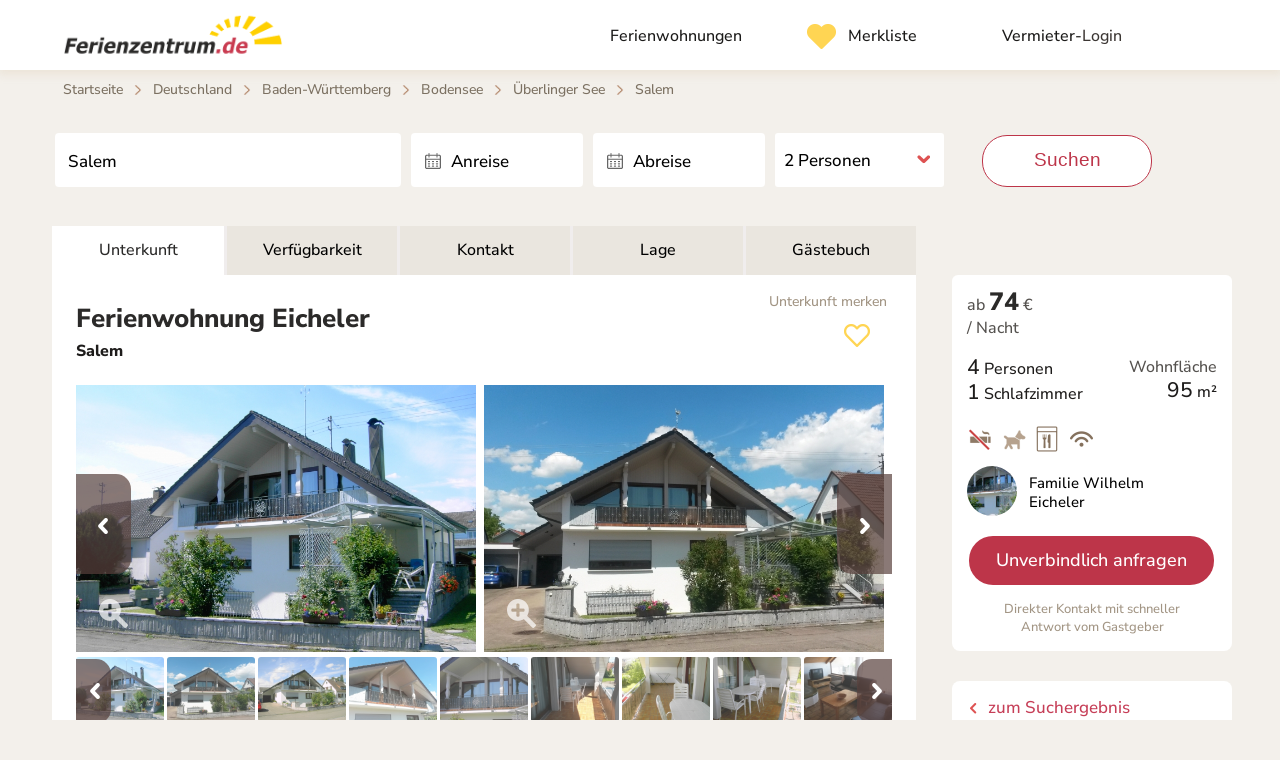

--- FILE ---
content_type: text/html; charset=UTF-8
request_url: https://www.ferienzentrum.de/gastgeber/ferienwohnung-eicheler.html
body_size: 13387
content:
<!DOCTYPE html>
<html lang="de">
<head prefix="og: http://ogp.me/ns# fb: http://ogp.me/ns/fb#">    
<title>Ferienwohnung Eicheler in Salem - Familie Wilhelm Eicheler</title>
<meta name="robots" content="index,follow" />
<meta charset="utf-8" />
<meta name="viewport" content="width=device-width, user-scalable=0" />
<meta name="apple-itunes-app" content="app-id=1033441562, app-argument=https://www.ferienzentrum.de/gastgeber/ferienwohnung-eicheler.html" />
<meta name="apple-mobile-web-app-title" content="Ferienzentrum.de" />
<meta name="apple-mobile-web-app-capable" content="yes" />
<meta name="apple-mobile-web-app-status-bar-style" content="black" />
<meta name="mobile-web-app-capable" content="yes" />
<meta name="description" content="Ferienwohnung Eicheler in Salem &#10004; für bis zu 4 Personen &#10004; persönlicher Kontakt zum Gastgeber ☎ auch per Telefon &#10004; Keine Buchungsgebühr" />
<meta name="copyright" content="Ferienzentrum.de - Berlin" />
<meta property="og:title" content="Ferienzentrum.de" />
<meta property="og:type" content="website" />
<meta property="og:url" content="https://www.ferienzentrum.de/gastgeber/ferienwohnung-eicheler.html" />
<meta property="og:image" content="https://www.ferienzentrum.de/fotos/411531/objekt.jpg" />
<meta property="og:description" content="Ferienwohnung Eicheler in Salem &#10004; für bis zu 4 Personen &#10004; persönlicher Kontakt zum Gastgeber ☎ auch per Telefon &#10004; Keine Buchungsgebühr" />
<link rel="alternate" href="https://www.ferienzentrum.de/gastgeber/ferienwohnung-eicheler.html" hreflang="de-DE">
<link rel="alternate" href="https://www.ferienzentrum.at/gastgeber/ferienwohnung-eicheler.html" hreflang="de-AT">
<link rel="alternate" href="https://www.ferienzentrum.ch/gastgeber/ferienwohnung-eicheler.html" hreflang="de-CH">
<link rel="canonical" href="https://www.ferienzentrum.de/gastgeber/ferienwohnung-eicheler.html" />
<link rel="stylesheet" type="text/css" href="/css/standard.css?version=34" />
<link rel="manifest" href="/manifest.json" />
<meta name="application-name" content="Ferienzentrum" />
<link rel="apple-touch-icon" href="/apple-touch-icon.png" />
<link rel="apple-touch-icon-precomposed" href="/apple-touch-icon-precomposed.png" />
<body itemscope itemtype="http://schema.org/WebPage">

<!-- Copyright (c) Ferienzentrum.de -->

<!-- Header -->
<header>
<div itemscope itemtype="http://schema.org/Organization"><meta itemprop="logo" content="https://www.ferienzentrum.de/images/ferienzentrum-logo.png" /><meta itemprop="name" content="Ferienzentrum.de - Berlin" /></div><div class="navbar"><div class="div_center"><div class="img_fz_app"></div><div class="logo"><a title="Ferienwohnungen & Ferienhäuser im Ferienzentrum.de" href="/"><div id="logo_image"></div></a></div><ul class="nav"><li><a href="/" title="Ferienwohnungen & Ferienhäuser: Startseite"><span class="t">Ferienwohnungen</span></a></li><li><div class="m_merkliste"><span id="sum_favoriten" class="sum"></span></div><a data-location="/meine-auswahl/"><span class="t">Merkliste</span></a></li><li><a data-location="/login/"><span class="t">Vermieter-</span>Login</a></li></ul></div></div><div class="img_pan mw1300 head_nt"></div>
</header>
<!-- End: Header -->

<div class="div_center"><div class="breadcrumb"><div><ol id="breadcrumb"><li><a class="s" title="Ferienhäuser & Ferienwohnungen im Ferienzentrum.de" href="/">Startseite</a><span class="cr">&gt;</span></li><li><a href="/ferienwohnung-ferienhaus/deutschland" class="s" title=" Deutschland Ferienwohnungen & Ferienhäuser">Deutschland</a><span class="cr">&gt;</span></li><li><a href="/ferienwohnung-ferienhaus/baden-wuerttemberg" class="s" title=" Baden-Württemberg Ferienwohnungen & Ferienhäuser">Baden-Württemberg</a><span class="cr">&gt;</span></li><li><a href="/ferienwohnung-ferienhaus/bodensee" class="s" title=" Bodensee Ferienwohnungen & Ferienhäuser">Bodensee</a><span class="cr">&gt;</span></li><li><a href="/ferienwohnung-ferienhaus/ueberlinger-see" class="s" title=" Überlinger See Ferienwohnungen & Ferienhäuser">Überlinger See</a><span class="cr">&gt;</span></li><li><a data-location="/ferienwohnung-ferienhaus/salem" class="s" title=" Salem Ferienwohnungen & Ferienhäuser">Salem</a></li></ol></div></div><div id="cols_obj"><div class="suchbox_obj"><form id="anreise" method="post" action="/ferienwohnung-ferienhaus/salem" name="anreise"><input type="hidden" name="p_aktion" value="SUBMIT" /><input type="hidden" name="p_regional" value="salem" /><input id="ac_ses_id" type="hidden" name="ses_id" value="" />
<div id="qbox" style="float: left">
<input id="ac" placeholder="Wo soll's hingehen?" type="text" name="q" value="Salem" onblur="if (document.freimeldung.q.value == '') document.freimeldung.q.value='Salem'" onclick="if (document.freimeldung.q.value == 'Salem') document.freimeldung.q.value='';" size="12" />
</div>

<div class="in_duo"><div class="in von_datepick"><input type="text" value="" id="von-datepicker"><input id="von-datepicker-button" name="p_anreise" value="" type="text" placeholder="Anreise" size="13" readonly="readonly" autocomplete="off" /></div><div class="in bis_datepick"><input type="text" value="" id="bis-datepicker"><input id="bis-datepicker-button" name="p_abreise" value="" type="text" placeholder="Abreise" size="13" readonly="readonly" autocomplete="off" /></div></div><div class="in an_pers ic_an_dropdown"><select name="p_personen"><option value="1">1 Person</option><option value="2" selected="selected">2 Personen</option><option value="3">3 Personen</option><option value="4">4 Personen</option><option value="5">5 Personen</option><option value="6">6 Personen</option><option value="7">7 Personen</option><option value="8">8 Personen</option><option value="9">9 Personen</option><option value="10">10 Personen</option><option value="11">11 Personen</option><option value="12">12+</option></select></div><div class="an_suche"><button type="submit" class="button">Suchen</button></div></form></div><div id="col_obj_main"><!-- Main -->
<nav><div id="nav_tabs"><ul><li class="tab_active"><a href="#">Unterkunft</a></li><li><a href="#mietpreis">Verfügbarkeit</a></li><li><a href="#kontakt">Kontakt</a></li><li><a href="#lage">Lage</a></li><li><a href="#buch">Gästebuch</a></li></ul></div></nav><div class="topic topic_obj" style="border-radius: 0 0 4px 4px; border-top: none; margin-top: 20px; margin-bottom: 40px; padding-top: 10px; min-height: 250px"><div style="float: left; height: 100px"><h1>Ferienwohnung Eicheler</h1><strong>Salem</strong></div><div style="text-align: right; float: right; height: 70px; padding: 5px; color: #A29584"><div id="fav_info">Unterkunft merken</div><img title="diese Unterkunft vormerken" src="/images/favorit_p.png" align="center" id="nr_411531" /></div><div class="fotos"><div id="owl-fotos" class="owl-carousel setup-fotos"><div class="item"><a class="f_cur" href="/fotos/411531/z3.jpg"><img data-nr="1" class="lazyOwl" data-src="/fotos/411531/3.jpg" alt="Foto 1" /></a><div class="ic_zoom" style="pointer-events: none; z-index: 100; position: relative; top: -48px; left: 25px; width: 30px; height: 30px; margin-bottom: -50px"></div></div><div class="item"><a class="f_cur" href="/fotos/411531/z1.jpg"><img data-nr="2" class="lazyOwl vtip" data-src="/fotos/411531/1.jpg" title="Großzügige ruhige Dachwohnung in einer Sackgasse " alt="Foto 2" /></a><div class="ic_zoom" style="pointer-events: none; z-index: 100; position: relative; top: -48px; left: 25px; width: 30px; height: 30px; margin-bottom: -50px"></div></div><div class="item"><a class="f_cur" href="/fotos/411531/z8.jpg"><img data-nr="3" class="lazyOwl" data-src="/fotos/411531/8.jpg" alt="Foto 3" /></a><div class="ic_zoom" style="pointer-events: none; z-index: 100; position: relative; top: -48px; left: 25px; width: 30px; height: 30px; margin-bottom: -50px"></div></div><div class="item"><a class="f_cur" href="/fotos/411531/z2.jpg"><img data-nr="4" class="lazyOwl" data-src="/fotos/411531/2.jpg" alt="Foto 4" /></a><div class="ic_zoom" style="pointer-events: none; z-index: 100; position: relative; top: -48px; left: 25px; width: 30px; height: 30px; margin-bottom: -50px"></div></div><div class="item"><a class="f_cur" href="/fotos/411531/z7.jpg"><img data-nr="5" class="lazyOwl" data-src="/fotos/411531/7.jpg" alt="Foto 5" /></a><div class="ic_zoom" style="pointer-events: none; z-index: 100; position: relative; top: -48px; left: 25px; width: 30px; height: 30px; margin-bottom: -50px"></div></div><div class="item"><a class="f_cur" href="/fotos/411531/z4.jpg"><img data-nr="6" class="lazyOwl" data-src="/fotos/411531/4.jpg" alt="Foto 6" /></a><div class="ic_zoom" style="pointer-events: none; z-index: 100; position: relative; top: -48px; left: 25px; width: 30px; height: 30px; margin-bottom: -50px"></div></div><div class="item"><a class="f_cur" href="/fotos/411531/z5.jpg"><img data-nr="7" class="lazyOwl" data-src="/fotos/411531/5.jpg" alt="Foto 7" /></a><div class="ic_zoom" style="pointer-events: none; z-index: 100; position: relative; top: -48px; left: 25px; width: 30px; height: 30px; margin-bottom: -50px"></div></div><div class="item"><a class="f_cur" href="/fotos/411531/z6.jpg"><img data-nr="8" class="lazyOwl" data-src="/fotos/411531/6.jpg" alt="Foto 8" /></a><div class="ic_zoom" style="pointer-events: none; z-index: 100; position: relative; top: -48px; left: 25px; width: 30px; height: 30px; margin-bottom: -50px"></div></div><div class="item"><a class="f_cur" href="/fotos/411531/2332/z6.jpg"><img data-nr="9" class="lazyOwl" data-src="/fotos/411531/2332/6.jpg" alt="Foto 9" /></a><div class="ic_zoom" style="pointer-events: none; z-index: 100; position: relative; top: -48px; left: 25px; width: 30px; height: 30px; margin-bottom: -50px"></div></div><div class="item"><a class="f_cur" href="/fotos/411531/2332/z4.jpg"><img data-nr="10" class="lazyOwl" data-src="/fotos/411531/2332/4.jpg" alt="Foto 10" /></a><div class="ic_zoom" style="pointer-events: none; z-index: 100; position: relative; top: -48px; left: 25px; width: 30px; height: 30px; margin-bottom: -50px"></div></div><div class="item"><a class="f_cur" href="/fotos/411531/2332/z2.jpg"><img data-nr="11" class="lazyOwl" data-src="/fotos/411531/2332/2.jpg" alt="Foto 11" /></a><div class="ic_zoom" style="pointer-events: none; z-index: 100; position: relative; top: -48px; left: 25px; width: 30px; height: 30px; margin-bottom: -50px"></div></div><div class="item"><a class="f_cur" href="/fotos/411531/2332/z1.jpg"><img data-nr="12" class="lazyOwl" data-src="/fotos/411531/2332/1.jpg" alt="Foto 12" /></a><div class="ic_zoom" style="pointer-events: none; z-index: 100; position: relative; top: -48px; left: 25px; width: 30px; height: 30px; margin-bottom: -50px"></div></div><div class="item"><a class="f_cur" href="/fotos/411531/2332/z3.jpg"><img data-nr="13" class="lazyOwl" data-src="/fotos/411531/2332/3.jpg" alt="Foto 13" /></a><div class="ic_zoom" style="pointer-events: none; z-index: 100; position: relative; top: -48px; left: 25px; width: 30px; height: 30px; margin-bottom: -50px"></div></div><div class="item"><a class="f_cur" href="/fotos/411531/2332/z5.jpg"><img data-nr="14" class="lazyOwl" data-src="/fotos/411531/2332/5.jpg" alt="Foto 14" /></a><div class="ic_zoom" style="pointer-events: none; z-index: 100; position: relative; top: -48px; left: 25px; width: 30px; height: 30px; margin-bottom: -50px"></div></div><div class="item"><a class="f_cur" href="/fotos/411531/2332/z8.jpg"><img data-nr="15" class="lazyOwl" data-src="/fotos/411531/2332/8.jpg" alt="Foto 15" /></a><div class="ic_zoom" style="pointer-events: none; z-index: 100; position: relative; top: -48px; left: 25px; width: 30px; height: 30px; margin-bottom: -50px"></div></div><div class="item"><a class="f_cur" href="/fotos/411531/2332/z9.jpg"><img data-nr="16" class="lazyOwl" data-src="/fotos/411531/2332/9.jpg" alt="Foto 16" /></a><div class="ic_zoom" style="pointer-events: none; z-index: 100; position: relative; top: -48px; left: 25px; width: 30px; height: 30px; margin-bottom: -50px"></div></div><div class="item"><a class="f_cur" href="/fotos/411531/2332/z10.jpg"><img data-nr="17" class="lazyOwl" data-src="/fotos/411531/2332/10.jpg" alt="Foto 17" /></a><div class="ic_zoom" style="pointer-events: none; z-index: 100; position: relative; top: -48px; left: 25px; width: 30px; height: 30px; margin-bottom: -50px"></div></div><div class="item"><a class="f_cur" href="/fotos/411531/2332/z11.jpg"><img data-nr="18" class="lazyOwl" data-src="/fotos/411531/2332/11.jpg" alt="Foto 18" /></a><div class="ic_zoom" style="pointer-events: none; z-index: 100; position: relative; top: -48px; left: 25px; width: 30px; height: 30px; margin-bottom: -50px"></div></div><div class="item"><a class="f_cur" href="/fotos/411531/2332/z12.jpg"><img data-nr="19" class="lazyOwl" data-src="/fotos/411531/2332/12.jpg" alt="Foto 19" /></a><div class="ic_zoom" style="pointer-events: none; z-index: 100; position: relative; top: -48px; left: 25px; width: 30px; height: 30px; margin-bottom: -50px"></div></div><div class="item"><a class="f_cur" href="/fotos/411531/z9.jpg"><img data-nr="20" class="lazyOwl vtip" data-src="/fotos/411531/9.jpg" title="Sehr großer eigener Spielplatz direkt beim Haus
(Ideal für Familien mit Kinder)
" alt="Foto 20" /></a><div class="ic_zoom" style="pointer-events: none; z-index: 100; position: relative; top: -48px; left: 25px; width: 30px; height: 30px; margin-bottom: -50px"></div></div><div class="item"><a class="f_cur" href="/fotos/411531/z10.jpg"><img data-nr="21" class="lazyOwl" data-src="/fotos/411531/10.jpg" alt="Foto 21" /></a><div class="ic_zoom" style="pointer-events: none; z-index: 100; position: relative; top: -48px; left: 25px; width: 30px; height: 30px; margin-bottom: -50px"></div></div><div class="item"><a class="f_cur" href="/fotos/411531/z11.jpg"><img data-nr="22" class="lazyOwl" data-src="/fotos/411531/11.jpg" alt="Foto 22" /></a><div class="ic_zoom" style="pointer-events: none; z-index: 100; position: relative; top: -48px; left: 25px; width: 30px; height: 30px; margin-bottom: -50px"></div></div><div class="item"><a class="f_cur" href="/fotos/411531/z12.jpg"><img data-nr="23" class="lazyOwl" data-src="/fotos/411531/12.jpg" alt="Foto 23" /></a><div class="ic_zoom" style="pointer-events: none; z-index: 100; position: relative; top: -48px; left: 25px; width: 30px; height: 30px; margin-bottom: -50px"></div></div></div><div id="owl-fotos-mappe" class="owl-carousel setup-fotomappe"><div class="item owl-link" data-to-foto="0"><a href="/fotos/411531/z3.jpg"><img class="lazyOwl" src="/images/thumb.jpg" data-src="/fotos/411531/s3.jpg" alt="Vorschau 1" /></a></div><div class="item owl-link" data-to-foto="1"><a href="/fotos/411531/z1.jpg"><img class="lazyOwl vtip owl-link" title="Großzügige ruhige Dachwohnung in einer Sackgasse " src="/images/thumb.jpg" data-src="/fotos/411531/s1.jpg" alt="Vorschau 2" /></a></div><div class="item owl-link" data-to-foto="2"><a href="/fotos/411531/z8.jpg"><img class="lazyOwl" src="/images/thumb.jpg" data-src="/fotos/411531/s8.jpg" alt="Vorschau 3" /></a></div><div class="item owl-link" data-to-foto="3"><a href="/fotos/411531/z2.jpg"><img class="lazyOwl" src="/images/thumb.jpg" data-src="/fotos/411531/s2.jpg" alt="Vorschau 4" /></a></div><div class="item owl-link" data-to-foto="4"><a href="/fotos/411531/z7.jpg"><img class="lazyOwl" src="/images/thumb.jpg" data-src="/fotos/411531/s7.jpg" alt="Vorschau 5" /></a></div><div class="item owl-link" data-to-foto="5"><a href="/fotos/411531/z4.jpg"><img class="lazyOwl" src="/images/thumb.jpg" data-src="/fotos/411531/s4.jpg" alt="Vorschau 6" /></a></div><div class="item owl-link" data-to-foto="6"><a href="/fotos/411531/z5.jpg"><img class="lazyOwl" src="/images/thumb.jpg" data-src="/fotos/411531/s5.jpg" alt="Vorschau 7" /></a></div><div class="item owl-link" data-to-foto="7"><a href="/fotos/411531/z6.jpg"><img class="lazyOwl" src="/images/thumb.jpg" data-src="/fotos/411531/s6.jpg" alt="Vorschau 8" /></a></div><div class="item owl-link" data-to-foto="8"><a href="/fotos/411531/2332/z6.jpg"><img class="lazyOwl" src="/images/thumb.jpg" data-src="/fotos/411531/2332/s6.jpg" alt="Vorschau 9" /></a></div><div class="item owl-link" data-to-foto="9"><a href="/fotos/411531/2332/z4.jpg"><img class="lazyOwl" src="/images/thumb.jpg" data-src="/fotos/411531/2332/s4.jpg" alt="Vorschau 10" /></a></div><div class="item owl-link" data-to-foto="10"><a href="/fotos/411531/2332/z2.jpg"><img class="lazyOwl" src="/images/thumb.jpg" data-src="/fotos/411531/2332/s2.jpg" alt="Vorschau 11" /></a></div><div class="item owl-link" data-to-foto="11"><a href="/fotos/411531/2332/z1.jpg"><img class="lazyOwl" src="/images/thumb.jpg" data-src="/fotos/411531/2332/s1.jpg" alt="Vorschau 12" /></a></div><div class="item owl-link" data-to-foto="12"><a href="/fotos/411531/2332/z3.jpg"><img class="lazyOwl" src="/images/thumb.jpg" data-src="/fotos/411531/2332/s3.jpg" alt="Vorschau 13" /></a></div><div class="item owl-link" data-to-foto="13"><a href="/fotos/411531/2332/z5.jpg"><img class="lazyOwl" src="/images/thumb.jpg" data-src="/fotos/411531/2332/s5.jpg" alt="Vorschau 14" /></a></div><div class="item owl-link" data-to-foto="14"><a href="/fotos/411531/2332/z8.jpg"><img class="lazyOwl" src="/images/thumb.jpg" data-src="/fotos/411531/2332/s8.jpg" alt="Vorschau 15" /></a></div><div class="item owl-link" data-to-foto="15"><a href="/fotos/411531/2332/z9.jpg"><img class="lazyOwl" src="/images/thumb.jpg" data-src="/fotos/411531/2332/s9.jpg" alt="Vorschau 16" /></a></div><div class="item owl-link" data-to-foto="16"><a href="/fotos/411531/2332/z10.jpg"><img class="lazyOwl" src="/images/thumb.jpg" data-src="/fotos/411531/2332/s10.jpg" alt="Vorschau 17" /></a></div><div class="item owl-link" data-to-foto="17"><a href="/fotos/411531/2332/z11.jpg"><img class="lazyOwl" src="/images/thumb.jpg" data-src="/fotos/411531/2332/s11.jpg" alt="Vorschau 18" /></a></div><div class="item owl-link" data-to-foto="18"><a href="/fotos/411531/2332/z12.jpg"><img class="lazyOwl" src="/images/thumb.jpg" data-src="/fotos/411531/2332/s12.jpg" alt="Vorschau 19" /></a></div><div class="item owl-link" data-to-foto="19"><a href="/fotos/411531/z9.jpg"><img class="lazyOwl vtip owl-link" title="Sehr großer eigener Spielplatz direkt beim Haus
(Ideal für Familien mit Kinder)
" src="/images/thumb.jpg" data-src="/fotos/411531/s9.jpg" alt="Vorschau 20" /></a></div><div class="item owl-link" data-to-foto="20"><a href="/fotos/411531/z10.jpg"><img class="lazyOwl" src="/images/thumb.jpg" data-src="/fotos/411531/s10.jpg" alt="Vorschau 21" /></a></div><div class="item owl-link" data-to-foto="21"><a href="/fotos/411531/z11.jpg"><img class="lazyOwl" src="/images/thumb.jpg" data-src="/fotos/411531/s11.jpg" alt="Vorschau 22" /></a></div><div class="item owl-link" data-to-foto="22"><a href="/fotos/411531/z12.jpg"><img class="lazyOwl" src="/images/thumb.jpg" data-src="/fotos/411531/s12.jpg" alt="Vorschau 23" /></a></div></div></div><section id="beschreibung" data-action="beschreibung">Unsere 95 qm große Ferienwohnung liegt im mitten im Herz der Gemeinde Salem. Die Wohnung ist sehr großzügig ausgelegt. Sehr großes Wohnzimmer mit über 35 qm und 15 qm großem überdachten Südbalkon. Einbauküche mit Spülmaschine. Sehr großes Bad mit 2 Waschbecken, Dusche, Badewanne und WC. Ideal für junge Familien mit 2 Kinder. (Sehr großer Spielplatz direkt am Haus) 10 Gehminuten zum kostenlosen Freibadgelände Schlosssee Salem entfernt. 6 km vom Bodensee entfernt. Ideal auch für Radfahrer. Bettwäsche und Handtücher im Preis inbegriffen. Stellplatz für Auto vorhanden. Vermietungen ab 7 Übernachtungen. An- und Abreisetag nur Samstags.</section></div><div class="topic topic_obj"><h2>1</h2><ul class="we_schnellinfo"><li class="we_name">max. <span>4</span> Personen</li><li class="qm"><span>95</span> m&sup2;</li><li class="sym"><span class="we_nichtraucher vtip" title="Rauchen nicht erlaubt"></span><span class="we_haustiere_anfrage vtip" title="Haustiere &amp; Hunde auf Anfrage"></span><span class="we_geschirrspueler vtip" title="Geschirrspüler vorhanden"></span><span class="we_wlan vtip" title="WLAN kostenlos"></span></li><li class="preis"><div>ab <i>74</i> &euro;<br /> / Nacht</div></li></ul><br /><br /><ul id="accordion"><li><h5><span class="we_bett"></span>Ferienwohnung für 4 Personen</h5><div>Großzügige Ferienwohnung mit über 35 qm gossem Wohnzimmer und  15 qm großem überdachtem Südbalkon. Modern ausgestatte Wohnung. Kinderfreundliche Ruhige Lage.<ul class="symbole"><li>Nichtraucher</li><li>Kinderfreundlich</li><li>Haustiere auf Anfrage</li><li>Balkon</li><li>Pkw-Stellplatz</li></ul></div></li><li><h5><span class="we_sz"></span>1 Schlafzimmer</h5><div class="no">Großes Schlafzimmer mit Doppelbett und Etagenbett, Kleinkinderbett (70 x 140) ist ebenfalls vorhanden.<br /><br /></div></li><li><h5><span class="we_wlan"></span>WLAN kostenlos, TV, Radio</h5><div class="no">Kostenloser W-Lan und Lan Anschluß, Kabelfernsehen mit allen Programmen 70 cm Fernseher, Radio, eigener Spielplatz direkt am Haus.<ul class="symbole"><li>Internet</li><li>WLAN kostenlos</li><li>TV</li><li>Radio</li></ul></div></li><li><h5><span class="we_kueche"></span>Küche mit Geschirrspüler</h5><div class="no">Die Küche ist neu renoviert und komplett eingerichtet mit  Herd mit Backofen, Geschirrspülmaschine, Kaffeemaschine, Geschirr, Töpfen, Besteck. Alle Einrichtungen sind neuwertig.<ul class="symbole"><li>Geschirrspüler</li><li>Kaffeemaschine</li><li>Wasserkocher</li></ul></div></li><li><h5><span class="we_badewanne"></span>Bad mit Badewanne &amp; Dusche</h5><div class="no">Großes Bad mit Dusche, Badewanne, WC und zwei Waschbecken. Zusätzliches separates WC mit Waschbecken.<ul class="symbole"><li>mit Badewanne</li><li>mit Dusche</li></ul></div></li></ul></div><section data-action="preise"><div id="mietpreis"><h2>Preis</h2><br /><div id="sr" class="acc" style="min-height: 130px">
<div id="bt-app">
<div class="bt-box-auswahl">
<input type="hidden" name="p_caller" value="FZ" />
<input type="hidden" name="p_home_id" value="" />
<input type="hidden" name="p_obj_id" value="411531" />
<input type="hidden" name="p_typ_id" value="2332" />
<input type="hidden" name="p_sum_mieteinheiten" value="1" />
<div class="bt-box-suche"><div class="bt-box-suche-center"><div class="bt-feld-picker bt-anreise"><div class="bt-feld-label">Reisezeit</div><div class="bt-date-picker"><input id="bt-anreise-button" class="bt-icon-kalender" name="p_anreise" value="" type="text" placeholder="Anreise" size="13" readonly="readonly" autocomplete="off" /></div><input type="text" value="" id="bt-anreise-value" style="display: none" /><input type="hidden" name="p_anreise_init" value="" /></div><div class="bt-feld-picker bt-abreise"><div class="bt-feld-label">&nbsp;</div><div class="bt-date-picker"><input id="bt-abreise-button" class="bt-icon-kalender" name="p_abreise" value="" type="text" placeholder="Abreise" size="13" readonly="readonly" autocomplete="off" /></div><input type="text" value="" id="bt-abreise-value" style="display: none" /><input type="hidden" name="p_abreise_init" value="" /></div><div class="bt-feld"><div class="bt-feld-label">Erwachsene</div><div class="bt-dropdown"><select id="erwachsene" name="p_erwachsene"><option value="1">1</option><option value="2" selected>2</option><option value="3">3</option><option value="4">4</option></select></div></div><div class="bt-feld"><div class="bt-feld-label">Kinder</div><div class="bt-dropdown"><select id="kinder" name="p_kinder"><option value="0" selected>0</option><option value="1">1</option><option value="2">2</option><option value="3">3</option></select></div></div><div class="bt-feld-button"><button class="button bt-button-suche">prüfen</button></div></div></div><div class="bt-suche-error"></div><ul class="bt-accordion"><li><span class="bt-button-kalender-acc"><svg style="margin-right: 20px; margin-bottom: -4px" width="24px" height="24px" viewBox="0 0 24 24" fill="none" xmlns="http://www.w3.org/2000/svg"><g stroke-width="0"/><g stroke-linecap="round" stroke-linejoin="round"/><g><path d="M22 14V12C22 8.22876 22 6.34315 20.8284 5.17157C19.6569 4 17.7712 4 14 4H10C6.22876 4 4.34315 4 3.17157 5.17157C2 6.34315 2 8.22876 2 12V14C2 17.7712 2 19.6569 3.17157 20.8284C4.34315 22 6.22876 22 10 22H14" stroke="#000000" stroke-width="1.5" stroke-linecap="round"/><path d="M7 4V2.5" stroke="#000000" stroke-width="1.5" stroke-linecap="round"/><path d="M17 4V2.5" stroke="#000000" stroke-width="1.5" stroke-linecap="round"/><circle cx="18" cy="18" r="3" stroke="#000000" stroke-width="1.5"/><path d="M20.5 20.5L22 22" stroke="#000000" stroke-width="1.5" stroke-linecap="round"/><path d="M2.5 9H21.5" stroke="#000000" stroke-width="1.5" stroke-linecap="round"/></g></svg>Kalender</span><div class="bt-acc-kalender"><div class="bt-kalender-center"><!-- Kalender via Ajax -->
<div class="bt-html-kalender">
<div class="single-kalender-nav"><div style="float: left; margin: 15px 10px 0 20px; width: 155px"><div style="float: left; width: 10px; border: 1px solid #6aa720; background: #e4f4d9; padding: 6px 2px; border-radius: 3px"></div><div style="float: left; padding: 0 8px; font-size: 14px; line-height: 16px; border-radius: 3px">Frei</div><div class="bt-bbb" style="margin-left: 25px; float: left; width: 10px; border: 1px solid #d8675b; padding: 6px 2px; border-radius: 3px"></div><div style="float: left; padding: 0 8px; font-size: 14px; line-height: 16px; border-radius: 3px">Belegt</div></div><div class="bt-btn mon-link" data-typ-id="2332" data-datum="2026-02-01"> > </div><div class="bt-btn mon-link" data-typ-id="2332" data-datum="2026-01-01"> < </div> <div class="bt-btn mon-link mon-jahr" id="move-clk" data-typ-id="2332" data-datum="2026-01" style="margin-right: 25px">Jahresansicht</div> </div><div class="single-kalender-scroll"><div class="single-kalender"><div class="single-kal-mon"><table border='0' cellpadding='0' cellspacing='0'><tr class="single-tr-mon"><td colspan='7' align='center' class='tab_head'>Januar 2026</td></tr><tr class="single-tr-wt"><td class='tab_switch' align='center'>Mo</td><td class='tab_switch' align='center'>Di</td><td class='tab_switch' align='center'>Mi</td><td class='tab_switch' align='center'>Do</td><td class='tab_switch' align='center'>Fr</td><td class='tab_mid' align='center'>Sa</td><td class='tab_mid' align='center'>So</td></tr><tr><td colspan='3'></td><td data-wtag="4" data-anreisetage="Mo,Di,Mi,Do,Fr,Sa,So" data-datum="2332-2026-01-01" class="bt-bxx"><span>1</span></td><td data-wtag="5" data-anreisetage="Mo,Di,Mi,Do,Fr,Sa,So" data-datum="2332-2026-01-02" class="bt-bxx"><span>2</span></td><td data-wtag="6" data-anreisetage="Mo,Di,Mi,Do,Fr,Sa,So" data-datum="2332-2026-01-03" class="bt-bxx bt-we"><span>3</span></td><td data-wtag="0" data-anreisetage="Mo,Di,Mi,Do,Fr,Sa,So" data-datum="2332-2026-01-04" class="bt-bxx bt-we"><span>4</span></td></tr><tr><td data-wtag="1" data-anreisetage="Mo,Di,Mi,Do,Fr,Sa,So" data-datum="2332-2026-01-05" class="bt-bxx"><span>5</span></td><td data-wtag="2" data-anreisetage="Mo,Di,Mi,Do,Fr,Sa,So" data-datum="2332-2026-01-06" class="bt-bxx"><span>6</span></td><td data-wtag="3" data-anreisetage="Mo,Di,Mi,Do,Fr,Sa,So" data-datum="2332-2026-01-07" class="bt-bxx"><span>7</span></td><td data-wtag="4" data-anreisetage="Mo,Di,Mi,Do,Fr,Sa,So" data-datum="2332-2026-01-08" class="bt-bxx"><span>8</span></td><td data-wtag="5" data-anreisetage="Mo,Di,Mi,Do,Fr,Sa,So" data-datum="2332-2026-01-09" class="bt-bxx"><span>9</span></td><td data-wtag="6" data-anreisetage="Mo,Di,Mi,Do,Fr,Sa,So" data-datum="2332-2026-01-10" class="bt-bxx bt-we"><span>10</span></td><td data-wtag="0" data-anreisetage="Mo,Di,Mi,Do,Fr,Sa,So" data-datum="2332-2026-01-11" class="bt-bxx bt-we"><span>11</span></td></tr><tr><td data-wtag="1" data-anreisetage="Mo,Di,Mi,Do,Fr,Sa,So" data-datum="2332-2026-01-12" class="bt-bxx"><span>12</span></td><td data-wtag="2" data-anreisetage="Mo,Di,Mi,Do,Fr,Sa,So" data-datum="2332-2026-01-13" class="bt-bxx"><span>13</span></td><td data-wtag="3" data-anreisetage="Mo,Di,Mi,Do,Fr,Sa,So" data-datum="2332-2026-01-14" class="bt-bxx"><span>14</span></td><td data-wtag="4" data-anreisetage="Mo,Di,Mi,Do,Fr,Sa,So" data-datum="2332-2026-01-15" class="bt-bxx"><span>15</span></td><td data-wtag="5" data-anreisetage="Mo,Di,Mi,Do,Fr,Sa,So" data-datum="2332-2026-01-16" class="bt-bxx"><span>16</span></td><td data-wtag="6" data-anreisetage="Mo,Di,Mi,Do,Fr,Sa,So" data-datum="2332-2026-01-17" class="bt-b sr_clk bt-we"><span>17</span></td><td data-wtag="0" data-anreisetage="Mo,Di,Mi,Do,Fr,Sa,So" data-datum="2332-2026-01-18" class="bt-b sr_clk bt-we"><span>18</span></td></tr><tr><td data-wtag="1" data-anreisetage="Mo,Di,Mi,Do,Fr,Sa,So" data-datum="2332-2026-01-19" class="bt-b sr_clk"><span>19</span></td><td data-wtag="2" data-anreisetage="Mo,Di,Mi,Do,Fr,Sa,So" data-datum="2332-2026-01-20" class="bt-b sr_clk"><span>20</span></td><td data-wtag="3" data-anreisetage="Mo,Di,Mi,Do,Fr,Sa,So" data-datum="2332-2026-01-21" class="bt-b sr_clk"><span>21</span></td><td data-wtag="4" data-anreisetage="Mo,Di,Mi,Do,Fr,Sa,So" data-datum="2332-2026-01-22" class="bt-b sr_clk"><span>22</span></td><td data-wtag="5" data-anreisetage="Mo,Di,Mi,Do,Fr,Sa,So" data-datum="2332-2026-01-23" class="bt-b sr_clk"><span>23</span></td><td data-wtag="6" data-anreisetage="Mo,Di,Mi,Do,Fr,Sa,So" data-datum="2332-2026-01-24" class="bt-b sr_clk bt-we"><span>24</span></td><td data-wtag="0" data-anreisetage="Mo,Di,Mi,Do,Fr,Sa,So" data-datum="2332-2026-01-25" class="bt-b sr_clk bt-we"><span>25</span></td></tr><tr><td data-wtag="1" data-anreisetage="Mo,Di,Mi,Do,Fr,Sa,So" data-datum="2332-2026-01-26" class="bt-b sr_clk"><span>26</span></td><td data-wtag="2" data-anreisetage="Mo,Di,Mi,Do,Fr,Sa,So" data-datum="2332-2026-01-27" class="bt-b sr_clk"><span>27</span></td><td data-wtag="3" data-anreisetage="Mo,Di,Mi,Do,Fr,Sa,So" data-datum="2332-2026-01-28" class="bt-b sr_clk"><span>28</span></td><td data-wtag="4" data-anreisetage="Mo,Di,Mi,Do,Fr,Sa,So" data-datum="2332-2026-01-29" class="bt-b sr_clk"><span>29</span></td><td data-wtag="5" data-anreisetage="Mo,Di,Mi,Do,Fr,Sa,So" data-datum="2332-2026-01-30" class="bt-b sr_clk"><span>30</span></td><td data-wtag="6" data-anreisetage="Mo,Di,Mi,Do,Fr,Sa,So" data-datum="2332-2026-01-31" class="bt-b sr_clk bt-we"><span>31</span></td></tr></table></div><div class="single-kal-mon"><table border='0' cellpadding='0' cellspacing='0'><tr class="single-tr-mon"><td colspan='7' align='center' class='tab_head'>Februar 2026</td></tr><tr class="single-tr-wt"><td class='tab_switch' align='center'>Mo</td><td class='tab_switch' align='center'>Di</td><td class='tab_switch' align='center'>Mi</td><td class='tab_switch' align='center'>Do</td><td class='tab_switch' align='center'>Fr</td><td class='tab_mid' align='center'>Sa</td><td class='tab_mid' align='center'>So</td></tr><tr><td colspan='6'></td><td data-wtag="0" data-anreisetage="Mo,Di,Mi,Do,Fr,Sa,So" data-datum="2332-2026-02-01" class="bt-b sr_clk bt-we"><span>1</span></td></tr><tr><td data-wtag="1" data-anreisetage="Mo,Di,Mi,Do,Fr,Sa,So" data-datum="2332-2026-02-02" class="bt-b sr_clk"><span>2</span></td><td data-wtag="2" data-anreisetage="Mo,Di,Mi,Do,Fr,Sa,So" data-datum="2332-2026-02-03" class="bt-b sr_clk"><span>3</span></td><td data-wtag="3" data-anreisetage="Mo,Di,Mi,Do,Fr,Sa,So" data-datum="2332-2026-02-04" class="bt-b sr_clk"><span>4</span></td><td data-wtag="4" data-anreisetage="Mo,Di,Mi,Do,Fr,Sa,So" data-datum="2332-2026-02-05" class="bt-b sr_clk"><span>5</span></td><td data-wtag="5" data-anreisetage="Mo,Di,Mi,Do,Fr,Sa,So" data-datum="2332-2026-02-06" class="bt-b sr_clk"><span>6</span></td><td data-wtag="6" data-anreisetage="Mo,Di,Mi,Do,Fr,Sa,So" data-datum="2332-2026-02-07" class="bt-b sr_clk bt-we"><span>7</span></td><td data-wtag="0" data-anreisetage="Mo,Di,Mi,Do,Fr,Sa,So" data-datum="2332-2026-02-08" class="bt-b sr_clk bt-we"><span>8</span></td></tr><tr><td data-wtag="1" data-anreisetage="Mo,Di,Mi,Do,Fr,Sa,So" data-datum="2332-2026-02-09" class="bt-b sr_clk"><span>9</span></td><td data-wtag="2" data-anreisetage="Mo,Di,Mi,Do,Fr,Sa,So" data-datum="2332-2026-02-10" class="bt-b sr_clk"><span>10</span></td><td data-wtag="3" data-anreisetage="Mo,Di,Mi,Do,Fr,Sa,So" data-datum="2332-2026-02-11" class="bt-b sr_clk"><span>11</span></td><td data-wtag="4" data-anreisetage="Mo,Di,Mi,Do,Fr,Sa,So" data-datum="2332-2026-02-12" class="bt-b sr_clk"><span>12</span></td><td data-wtag="5" data-anreisetage="Mo,Di,Mi,Do,Fr,Sa,So" data-datum="2332-2026-02-13" class="bt-b sr_clk"><span>13</span></td><td data-wtag="6" data-anreisetage="Mo,Di,Mi,Do,Fr,Sa,So" data-datum="2332-2026-02-14" class="bt-b sr_clk bt-we"><span>14</span></td><td data-wtag="0" data-anreisetage="Mo,Di,Mi,Do,Fr,Sa,So" data-datum="2332-2026-02-15" class="bt-b sr_clk bt-we"><span>15</span></td></tr><tr><td data-wtag="1" data-anreisetage="Mo,Di,Mi,Do,Fr,Sa,So" data-datum="2332-2026-02-16" class="bt-b sr_clk"><span>16</span></td><td data-wtag="2" data-anreisetage="Mo,Di,Mi,Do,Fr,Sa,So" data-datum="2332-2026-02-17" class="bt-b sr_clk"><span>17</span></td><td data-wtag="3" data-anreisetage="Mo,Di,Mi,Do,Fr,Sa,So" data-datum="2332-2026-02-18" class="bt-b sr_clk"><span>18</span></td><td data-wtag="4" data-anreisetage="Mo,Di,Mi,Do,Fr,Sa,So" data-datum="2332-2026-02-19" class="bt-b sr_clk"><span>19</span></td><td data-wtag="5" data-anreisetage="Mo,Di,Mi,Do,Fr,Sa,So" data-datum="2332-2026-02-20" class="bt-b sr_clk"><span>20</span></td><td data-wtag="6" data-anreisetage="Mo,Di,Mi,Do,Fr,Sa,So" data-datum="2332-2026-02-21" class="bt-b sr_clk bt-we"><span>21</span></td><td data-wtag="0" data-anreisetage="Mo,Di,Mi,Do,Fr,Sa,So" data-datum="2332-2026-02-22" class="bt-b sr_clk bt-we"><span>22</span></td></tr><tr><td data-wtag="1" data-anreisetage="Mo,Di,Mi,Do,Fr,Sa,So" data-datum="2332-2026-02-23" class="bt-b sr_clk"><span>23</span></td><td data-wtag="2" data-anreisetage="Mo,Di,Mi,Do,Fr,Sa,So" data-datum="2332-2026-02-24" class="bt-b sr_clk"><span>24</span></td><td data-wtag="3" data-anreisetage="Mo,Di,Mi,Do,Fr,Sa,So" data-datum="2332-2026-02-25" class="bt-b sr_clk"><span>25</span></td><td data-wtag="4" data-anreisetage="Mo,Di,Mi,Do,Fr,Sa,So" data-datum="2332-2026-02-26" class="bt-b sr_clk"><span>26</span></td><td data-wtag="5" data-anreisetage="Mo,Di,Mi,Do,Fr,Sa,So" data-datum="2332-2026-02-27" class="bt-bnb sr_clk"><span>27</span></td><td data-tooltip="Bereits ausgebucht" data-wtag="6" data-anreisetage="Mo,Di,Mi,Do,Fr,Sa,So" data-datum="2332-2026-02-28" class="bt-bbb bt-we"><span>28</span></td><td></td></tr><tr><td></td><td></td></tr></table></div><div class="single-kal-mon"><table border='0' cellpadding='0' cellspacing='0'><tr class="single-tr-mon"><td colspan='7' align='center' class='tab_head'>März 2026</td></tr><tr class="single-tr-wt"><td class='tab_switch' align='center'>Mo</td><td class='tab_switch' align='center'>Di</td><td class='tab_switch' align='center'>Mi</td><td class='tab_switch' align='center'>Do</td><td class='tab_switch' align='center'>Fr</td><td class='tab_mid' align='center'>Sa</td><td class='tab_mid' align='center'>So</td></tr><tr><td colspan='6'></td><td data-wtag="0" data-anreisetage="Mo,Di,Mi,Do,Fr,Sa,So" data-datum="2332-2026-03-01" class="bt-bbn sr_clk bt-we"><span>1</span></td></tr><tr><td data-wtag="1" data-anreisetage="Mo,Di,Mi,Do,Fr,Sa,So" data-datum="2332-2026-03-02" class="bt-b sr_clk"><span>2</span></td><td data-wtag="2" data-anreisetage="Mo,Di,Mi,Do,Fr,Sa,So" data-datum="2332-2026-03-03" class="bt-b sr_clk"><span>3</span></td><td data-wtag="3" data-anreisetage="Mo,Di,Mi,Do,Fr,Sa,So" data-datum="2332-2026-03-04" class="bt-b sr_clk"><span>4</span></td><td data-wtag="4" data-anreisetage="Mo,Di,Mi,Do,Fr,Sa,So" data-datum="2332-2026-03-05" class="bt-b sr_clk"><span>5</span></td><td data-wtag="5" data-anreisetage="Mo,Di,Mi,Do,Fr,Sa,So" data-datum="2332-2026-03-06" class="bt-b sr_clk"><span>6</span></td><td data-wtag="6" data-anreisetage="Mo,Di,Mi,Do,Fr,Sa,So" data-datum="2332-2026-03-07" class="bt-b sr_clk bt-we"><span>7</span></td><td data-wtag="0" data-anreisetage="Mo,Di,Mi,Do,Fr,Sa,So" data-datum="2332-2026-03-08" class="bt-b sr_clk bt-we"><span>8</span></td></tr><tr><td data-wtag="1" data-anreisetage="Mo,Di,Mi,Do,Fr,Sa,So" data-datum="2332-2026-03-09" class="bt-b sr_clk"><span>9</span></td><td data-wtag="2" data-anreisetage="Mo,Di,Mi,Do,Fr,Sa,So" data-datum="2332-2026-03-10" class="bt-b sr_clk"><span>10</span></td><td data-wtag="3" data-anreisetage="Mo,Di,Mi,Do,Fr,Sa,So" data-datum="2332-2026-03-11" class="bt-b sr_clk"><span>11</span></td><td data-wtag="4" data-anreisetage="Mo,Di,Mi,Do,Fr,Sa,So" data-datum="2332-2026-03-12" class="bt-b sr_clk"><span>12</span></td><td data-wtag="5" data-anreisetage="Mo,Di,Mi,Do,Fr,Sa,So" data-datum="2332-2026-03-13" class="bt-b sr_clk"><span>13</span></td><td data-wtag="6" data-anreisetage="Mo,Di,Mi,Do,Fr,Sa,So" data-datum="2332-2026-03-14" class="bt-b sr_clk bt-we"><span>14</span></td><td data-wtag="0" data-anreisetage="Mo,Di,Mi,Do,Fr,Sa,So" data-datum="2332-2026-03-15" class="bt-b sr_clk bt-we"><span>15</span></td></tr><tr><td data-wtag="1" data-anreisetage="Mo,Di,Mi,Do,Fr,Sa,So" data-datum="2332-2026-03-16" class="bt-b sr_clk"><span>16</span></td><td data-wtag="2" data-anreisetage="Mo,Di,Mi,Do,Fr,Sa,So" data-datum="2332-2026-03-17" class="bt-b sr_clk"><span>17</span></td><td data-wtag="3" data-anreisetage="Mo,Di,Mi,Do,Fr,Sa,So" data-datum="2332-2026-03-18" class="bt-b sr_clk"><span>18</span></td><td data-wtag="4" data-anreisetage="Mo,Di,Mi,Do,Fr,Sa,So" data-datum="2332-2026-03-19" class="bt-b sr_clk"><span>19</span></td><td data-wtag="5" data-anreisetage="Mo,Di,Mi,Do,Fr,Sa,So" data-datum="2332-2026-03-20" class="bt-b sr_clk"><span>20</span></td><td data-wtag="6" data-anreisetage="Mo,Di,Mi,Do,Fr,Sa,So" data-datum="2332-2026-03-21" class="bt-b sr_clk bt-we"><span>21</span></td><td data-wtag="0" data-anreisetage="Mo,Di,Mi,Do,Fr,Sa,So" data-datum="2332-2026-03-22" class="bt-b sr_clk bt-we"><span>22</span></td></tr><tr><td data-wtag="1" data-anreisetage="Mo,Di,Mi,Do,Fr,Sa,So" data-datum="2332-2026-03-23" class="bt-b sr_clk"><span>23</span></td><td data-wtag="2" data-anreisetage="Mo,Di,Mi,Do,Fr,Sa,So" data-datum="2332-2026-03-24" class="bt-b sr_clk"><span>24</span></td><td data-wtag="3" data-anreisetage="Mo,Di,Mi,Do,Fr,Sa,So" data-datum="2332-2026-03-25" class="bt-b sr_clk"><span>25</span></td><td data-wtag="4" data-anreisetage="Mo,Di,Mi,Do,Fr,Sa,So" data-datum="2332-2026-03-26" class="bt-b sr_clk"><span>26</span></td><td data-wtag="5" data-anreisetage="Mo,Di,Mi,Do,Fr,Sa,So" data-datum="2332-2026-03-27" class="bt-b sr_clk"><span>27</span></td><td data-wtag="6" data-anreisetage="Mo,Di,Mi,Do,Fr,Sa,So" data-datum="2332-2026-03-28" class="bt-b sr_clk bt-we"><span>28</span></td><td data-wtag="0" data-anreisetage="Mo,Di,Mi,Do,Fr,Sa,So" data-datum="2332-2026-03-29" class="bt-b sr_clk bt-we"><span>29</span></td></tr><tr><td data-wtag="1" data-anreisetage="Mo,Di,Mi,Do,Fr,Sa,So" data-datum="2332-2026-03-30" class="bt-b sr_clk"><span>30</span></td><td data-wtag="2" data-anreisetage="Mo,Di,Mi,Do,Fr,Sa,So" data-datum="2332-2026-03-31" class="bt-b sr_clk"><span>31</span></td></tr></table></div></div/></div/></div>
<!-- end. -->
</div>
</div></li></ul></div><div style="clear: both"></div><!-- Anfrageformular via Ajax -->
<div class="bt-html-anfrage"><div class="bt-html-anfrage-info"><div id="bt-anfrage-info"><div class="bt-frei-schild"></div><div class="bt-zeitraum"><div class="bt-von-bis"></div></div><div class="bt-gast-label"></div><div class="bt-gesamt-label">Gesamt &nbsp; <span class="bt-gesamtpreis"></span> <span class="bt-preisangabe"></span></div></div><div id="bt-obj-image"></div><div id="bt-obj-name"></div></div><div class="bt-html-anfrage-form"><div class="bt-anfrage-form"></div><div class="bt-anfrage-result"></div><div class="bt-button-anfrage-senden" role="tooltip" aria-label="Der Vermieter antwortet Ihnen direkt" data-microtip-position="bottom-right">Jetzt absenden</div></div></div>
<!-- end. -->
<div style="clear: both; height: 20px"></div><ul class="ls-subnav no_mark"><li data-tab="tab-details" class="ls-tab-clk sel"><div>Leistung</div></li><li data-tab="tab-mietpreise" class="ls-tab-clk"><div>Preisliste</div></li><li data-tab="tab-mietinfo" class="ls-tab-clk"><div>Mietinfo</div></li></ul><div class="tab-box"><div class="tab-view" id="tab-mietpreise" style="display: none"><div class="bt-html-preisliste" style="padding: 0; background: transparent; overflow-x: auto"><table class="prs-list" style="table-layout: auto; border-collapse: collapse; overflow: hidden; width: 100%; line-height: 24px; border-radius: 10px" cellpadding="6" cellspacing="0"><tr style=" border-bottom: 1px solid #e6e6e6; border-left: 9px solid #FFD675"><td nowrap style="padding-top: 5px; background: #FFFFFF; padding: 5px 12px 0 12px">01.01. - 15.06.<br />Vorsaison</td><td style="padding-top: 8px; background: #FFFFFF; min-width: 80px; padding-left: 10px"><div style="font-size: 15px; width: 98%; white-space: nowrap; overflow: hidden !important; text-overflow: ellipsis"><span style="color: rgba(0,0,0,0.6)">Mindestaufenthalt<br />7 Nächte</span></div></td><td valign="top" align="right" nowrap style="padding-top: 8px; color: rgba(0,0,0,0.6); font-size: 14px; background: #FFFFFF; max-width: 80px; padding-right: 10px">Erste Nacht<br />125 &euro;</td><td nowrap valign="top" style="padding-top: 8px; font-size: 14px; background: #FFFFFF; width: 75px">weitere Nacht<br /><b style="color: #000000">65</b> &euro;</td><td nowrap style="color: rgba(0,0,0,0.6); padding-top: 8px; font-size: 15px; background: #FFFFFF; max-width: 85px; padding-right: 10px">2 Gäste<br />+ Gast je 10 &euro;</td><td nowrap valign="top" align="right" style="padding-top: 8px; color: rgba(0,0,0,0.6); font-size: 14px; background: #FFFFFF; max-width: 80px">Woche<br />515 &euro;</td><td valign="top" align="right" style="padding-top: 8px; color: rgba(0,0,0,0.6); font-size: 14px; background: #FFFFFF; max-width: 85px; padding-right: 15px">Folgewoche<br />455 &euro;</td></tr><tr style=" border-bottom: 1px solid #e6e6e6; border-left: 9px solid #97D1EE"><td nowrap style="padding-top: 5px; background: #FFFFFF; padding: 5px 12px 0 12px">16.06. - 15.09.<br />Hauptsaison</td><td style="padding-top: 8px; background: #FFFFFF; min-width: 80px; padding-left: 10px"><div style="font-size: 15px; width: 98%; white-space: nowrap; overflow: hidden !important; text-overflow: ellipsis"><span style="color: rgba(0,0,0,0.6)">Mindestaufenthalt<br />7 Nächte</span></div></td><td valign="top" align="right" nowrap style="padding-top: 8px; color: rgba(0,0,0,0.6); font-size: 14px; background: #FFFFFF; max-width: 80px; padding-right: 10px">Erste Nacht<br />135 &euro;</td><td nowrap valign="top" style="padding-top: 8px; font-size: 14px; background: #FFFFFF; width: 75px">weitere Nacht<br /><b style="color: #000000">75</b> &euro;</td><td nowrap style="color: rgba(0,0,0,0.6); padding-top: 8px; font-size: 15px; background: #FFFFFF; max-width: 85px; padding-right: 10px">2 Gäste<br />+ Gast je 10 &euro;</td><td nowrap valign="top" align="right" style="padding-top: 8px; color: rgba(0,0,0,0.6); font-size: 14px; background: #FFFFFF; max-width: 80px">Woche<br />585 &euro;</td><td valign="top" align="right" style="padding-top: 8px; color: rgba(0,0,0,0.6); font-size: 14px; background: #FFFFFF; max-width: 85px; padding-right: 15px">Folgewoche<br />525 &euro;</td></tr><tr style=" border-bottom: 1px solid #e6e6e6; border-left: 9px solid #FFD675"><td nowrap style="padding-top: 5px; background: #FFFFFF; padding: 5px 12px 0 12px">16.09. - 31.12.<br />Nachsaison</td><td style="padding-top: 8px; background: #FFFFFF; min-width: 80px; padding-left: 10px"><div style="font-size: 15px; width: 98%; white-space: nowrap; overflow: hidden !important; text-overflow: ellipsis"></div></td><td valign="top" align="right" nowrap style="padding-top: 8px; color: rgba(0,0,0,0.6); font-size: 14px; background: #FFFFFF; max-width: 80px; padding-right: 10px">Erste Nacht<br />125 &euro;</td><td nowrap valign="top" style="padding-top: 8px; font-size: 14px; background: #FFFFFF; width: 75px">weitere Nacht<br /><b style="color: #000000">65</b> &euro;</td><td nowrap style="color: rgba(0,0,0,0.6); padding-top: 8px; font-size: 15px; background: #FFFFFF; max-width: 85px; padding-right: 10px">2 Gäste<br />+ Gast je 10 &euro;</td><td nowrap valign="top" align="right" style="padding-top: 8px; color: rgba(0,0,0,0.6); font-size: 14px; background: #FFFFFF; max-width: 80px">Woche<br />515 &euro;</td><td valign="top" align="right" style="padding-top: 8px; color: rgba(0,0,0,0.6); font-size: 14px; background: #FFFFFF; max-width: 85px; padding-right: 15px">Folgewoche<br />455 &euro;</td></tr></table></div><br /><br /></div><div id="mietinfo"><div class="tab-view" id="tab-details"><div class="topic"><div class="sr_prs_a"><table border="0" cellpadding="0" cellspacing="0" width="100%"><tr><td valign="top"><b>Endreinigung</b></td><td style="text-align: right"><span class="inkl">im Preis enthalten<br />(in der 1. Nacht)</span></td></tr></table><br /><br /><p>Nebenkosten</p><table border="0" cellpadding="0" cellspacing="0" width="100%"><tr><td>Strom</td><td align="right"><span class="inkl">inklusive</span></td></tr><tr><td>Wasser</td><td align="right"><span class="inkl">inklusive</span></td></tr><tr><td>Heizung</td><td align="right"><span class="inkl">inklusive</span></td></tr><tr><td colspan="2" height="5"></td></tr></table><br /></div><div class="sr_prs_b"><div style="float: left"><p>Wäschepaket</p></div><div style="float: right; padding-right: 2px"></div><br /><table border="0" cellpadding="0" cellspacing="0" width="100%"><tr><td valign="top" style="min-width: 150px">Bettwäsche<br /></td><td valign="top" align="right" class="inkl">inklusive<br /></td></tr></table><br /></div><div style="clear: both"></div></div></div><div class="tab-view" id="tab-mietinfo" style="display: none"><div class="topic"><div class="sr_prs_a"><b>Anreise</b> ab 14:00 Uhr<br /><b>Abreise</b> bis 10:00 Uhr<br /><br />Kaution: keine<br /><br /></div><div class="sr_prs_b"><p>Kurtaxe</p>Erwachsener 1,00 &euro; pro Tag<br /></div><div class="e-cb"></div><p>Anmerkung</p>Ab dritter Person 5,00 € pro Nacht. An- und Abreisetag jeweils nur Samstags.</div></div></div></div></div></div></div></section><section id="kontakt" data-action="kontakt"><div class="topic topic_obj"><h2>Kontakt - Familie Wilhelm Eicheler</h2><div class="col50_a"><br /><br /><a data-location="/anfrage/ferienwohnung-eicheler.html" rel="nofollow" class="button add_anreise">E-Mail an Vermieter</a><br /></div><div class="col50_b">Ferienwohnung Eicheler<br /><br /><br /><span class="clk_telefon button_w" data="411531">Telefon-Nr. anzeigen</span><br /><div id="telefon">  </div>
<br /></div>
<div style="clear: both"></div><br /></section><section id="lage" data-action="lage"><div class="topic topic_obj"><h2>Lage und Umgebung</h2><br /><table border="0" cellspacing="0" cellpadding="0" width="97%"><tr><td>Ferienwohnung Eicheler<br />88682 Salem</td><td align="right">Region: Salem<br />Lage: ruhig</td></tr></table></div><div id="map_overlay" style="height: 500px; border-radius: 0; border-bottom: none"><div id="map"><div id="map_poi"><div class="poi_obj"><span id="map_obj_clk">Ferienwohnung Eicheler</span></div><div class="poi_item"><span class="map_poi" data-latlng="47.778675,9.279839">Schloss Salem<br /><i>2 km</i></span></div><div class="poi_item"><span class="map_poi" data-latlng="47.705719,9.195532">Blumeninsel Mainau<br /><i>9 km</i></span></div><div class="poi_item"><span class="map_poi" data-latlng="47.711162,9.595524">Ravensburger Spieleland<br /><i>24 km</i></span></div><div class="poi_item"><span class="map_poi" data-latlng="47.615608, 9.592707">Obstverkauf Glatthaar<br /><i>28 km</i></span></div><div class="poi_item"><span class="map_poi" data-latlng="47.613831, 9.592087">Zum Griechen<br /><i>28 km</i></span></div><div class="poi_item"><span class="map_poi" data-latlng="47.613296, 9.592022">Bäckerei Rundel<br /><i>28 km</i></span></div><div class="poi_item"><span class="map_poi" data-latlng="47.614479, 9.594415">Bauerncafe<br /><i>28 km</i></span></div><div class="poi_item"><span class="map_poi" data-latlng="47.613127, 9.595149">Winzer Rottmar<br /><i>28 km</i></span></div><div class="poi_typ">Bäcker</div><div class="poi_item"><span class="map_poi" data-latlng="47.7608154,9.2848800"><i>355 m</i></span></div><div class="poi_item"><span class="map_poi" data-latlng="47.7666864,9.2933614">Landbäckerei Baader<br /><i>1 km</i></span></div><div class="poi_item"><span class="map_poi" data-latlng="47.7760943,9.2882069">Baader<br /><i>2 km</i></span></div><div class="poi_item"><span class="map_poi" data-latlng="47.7605452,9.3111709">Baader<br /><i>2 km</i></span></div><div class="poi_item"><span class="map_poi" data-latlng="47.7621572,9.3113542">Weber<br /><i>2 km</i></span></div><div class="poi_item"><span class="map_poi" data-latlng="47.7895629,9.3003864">Bäckerei Weber<br /><i>3 km</i></span></div><div class="poi_item"><span class="map_poi" data-latlng="47.7396293,9.2623570"><i>3 km</i></span></div><div class="poi_item"><span class="map_poi" data-latlng="47.7388392,9.2604338">Bäckerei Kränkel<br /><i>3 km</i></span></div><div class="poi_item"><span class="map_poi" data-latlng="47.7358335,9.2513333">K&U Bäckerei<br /><i>4 km</i></span></div><div class="poi_item"><span class="map_poi" data-latlng="47.7340801,9.2430654">Bäckerei Groß<br /><i>5 km</i></span></div><div class="poi_item"><span class="map_poi" data-latlng="47.7331697,9.2423739">Bäckerei Kränkel<br /><i>5 km</i></span></div><div class="poi_item"><span class="map_poi" data-latlng="47.8011911,9.3236771">Straub<br /><i>5 km</i></span></div><div class="poi_item"><span class="map_poi" data-latlng="47.8084977,9.2671284">Bäckerei Baader - Gläserne Backstube<br /><i>5 km</i></span></div><div class="poi_typ">Café</div><div class="poi_item"><span class="map_poi" data-latlng="47.7616376,9.2857498">Café Zartbitter<br /><i>270 m</i></span></div><div class="poi_item"><span class="map_poi" data-latlng="47.7688026,9.2939397"><i>1 km</i></span></div><div class="poi_item"><span class="map_poi" data-latlng="47.7750933,9.2762559">Museumscafé<br /><i>2 km</i></span></div><div class="poi_item"><span class="map_poi" data-latlng="47.7715519,9.2256640">Cafe im Andreashof<br /><i>5 km</i></span></div><div class="poi_item"><span class="map_poi" data-latlng="47.7318112,9.2404618">Turans Pilsbar<br /><i>5 km</i></span></div><div class="poi_item"><span class="map_poi" data-latlng="47.8076503,9.2964272">Cafe Aqua<br /><i>5 km</i></span></div><div class="poi_typ">Restaurant</div><div class="poi_item"><span class="map_poi" data-latlng="47.7663247,9.2910465">Al Castello<br /><i>1 km</i></span></div><div class="poi_item"><span class="map_poi" data-latlng="47.7680925,9.2916156">Laguna<br /><i>1 km</i></span></div><div class="poi_item"><span class="map_poi" data-latlng="47.7777298,9.2885257">Salmansweiler Hof<br /><i>2 km</i></span></div><div class="poi_item"><span class="map_poi" data-latlng="47.7645608,9.3130326">Pferdestall<br /><i>2 km</i></span></div><div class="poi_item"><span class="map_poi" data-latlng="47.7463174,9.3003785">Frohsinn<br /><i>2 km</i></span></div><div class="poi_item"><span class="map_poi" data-latlng="47.7780397,9.2795999">Schloss Salem<br /><i>2 km</i></span></div><div class="poi_item"><span class="map_poi" data-latlng="47.7876680,9.2716248">Schwandorfer Hof<br /><i>3 km</i></span></div><div class="poi_item"><span class="map_poi" data-latlng="47.7621382,9.2455128">Restaurant Affenberg<br /><i>3 km</i></span></div><div class="poi_item"><span class="map_poi" data-latlng="47.7383784,9.2624633">Kreuz<br /><i>3 km</i></span></div><div class="poi_item"><span class="map_poi" data-latlng="47.7387733,9.2612636">Kebap<br /><i>3 km</i></span></div><div class="poi_item"><span class="map_poi" data-latlng="47.7387866,9.2604339">Simon's Pizza Delivery<br /><i>3 km</i></span></div><div class="poi_item"><span class="map_poi" data-latlng="47.7377044,9.2608845">Restaurant Sternen<br /><i>3 km</i></span></div><div class="poi_item"><span class="map_poi" data-latlng="47.7299682,9.2996359">Versperstube Zum Busch<br /><i>4 km</i></span></div><div class="poi_item"><span class="map_poi" data-latlng="47.7505607,9.3355093">Gasthof Rössle<br /><i>4 km</i></span></div><div class="poi_item"><span class="map_poi" data-latlng="47.7742654,9.2389577">Gasthaus Rose<br /><i>4 km</i></span></div><div class="poi_item"><span class="map_poi" data-latlng="47.7363355,9.2482369">Uhldinger Hof<br /><i>4 km</i></span></div><div class="poi_item"><span class="map_poi" data-latlng="47.7290118,9.2570007">Restaurant Jägerhof<br /><i>4 km</i></span></div><div class="poi_item"><span class="map_poi" data-latlng="47.7329979,9.2433406">Trattoria Salerno<br /><i>5 km</i></span></div><div class="poi_item"><span class="map_poi" data-latlng="47.8007636,9.3236899">Gasthof Adler<br /><i>5 km</i></span></div><div class="poi_item"><span class="map_poi" data-latlng="47.8074599,9.2948485">Dorfgasthaus zum Löwen<br /><i>5 km</i></span></div><div class="poi_item"><span class="map_poi" data-latlng="47.8076913,9.2964846">Zugvogel - essen und trinken<br /><i>5 km</i></span></div><div class="poi_item"><span class="map_poi" data-latlng="47.7170078,9.2677903"><i>5 km</i></span></div><div class="poi_item"><span class="map_poi" data-latlng="47.8091808,9.2948814">Wirtsstube zur Lohmühle<br /><i>5 km</i></span></div></div></div></div><div class="topic topic_obj" style="margin-top: -15px; border-top: none; border-radius: 0 0 4px 4px"><p>Die  Bodenseeregion zählt zu der schönsten Urlaubsgebieten in Deutschland. Die Gemeinde Salem bietet ein großes Freibadgelände "Schloßsee Salem" direkt vor Ort. (10 Gehminuten entfernt) Weitere Ausflugsmöglichkeiten wie z.B. Blumeninsel Mainau, Schloß Salem, Affenberg Salem, Haustierhof Reutemühle, Wild- und Freizeitpark Bodanrück, Schloß Heiligenberg, Kloster Birnau, Pfahlbauten Uhldingen, Konzilstadt Konstanz, Sealife Konstanz, Spieleland Ravensburg, Meersburg, Überlingen, Rheinfall Schaffhausen sind schnell zu erreichen.</p><br /><h2>Freizeittipps für Salem</h2>Radtouren, Wandern, Schwimmen, Golf, Tennis, Inliner.<br /></div></section><section id="buch" data-action="buch"><div class="topic topic_obj"><h2>3 Einträge im Gästebuch</h2><div class="col50_a"><br /><a class="button_w" style="float: center" data-location="/buch/ferienwohnung-eicheler.html">Eintrag verfassen</a><br /></div><div class="col50_b" style="margin-top: 10px"></div><div class="cb"></div><br /><br /><br /> &nbsp; &nbsp; Bewertungen werden auf Echtheit überprüft, siehe <a rel="nofollow" href="/profil/richtlinie.html" target="_blank" style="text-decoration: underline">Richtlinie</a> zum Gästebuch.<ul class="bubbles"><li class="me"><div style="float: left">von Petra Böttcher<br /></div><div style="float: right; margin-right: 5px; color: #B8AF96; font-size: 15px">03.05.2011</div>
<div class="cb" style="font-size: 16px; line-height: 21px"><br />
Liebe Familie Eicheler, nochmals vielen Dank für die schönen Oster-Urlaubstage. Wir haben uns in der grossen Ferienwohnung sehr wohl gefühlt und uns gut erholt. Fam. Böttcher</div>
</li><li class="me"><div style="float: left">von Familie Srugies<br /></div><div style="float: right; margin-right: 5px; color: #B8AF96; font-size: 15px">21.06.2009</div>
<div class="cb" style="font-size: 16px; line-height: 21px"><br />
Liebe Familie Eicheler, wir wollten uns auf diesem Weg noch einmal für Ihre Gastfreundschaft bedanken. Die Ferienwohnung war ideal für uns und unseren kleinen Ben! Auch der hauseigene Spielplatz war echt super schön. Wir kommen bestimmt wieder! Nadine, Carsten und Ben Srugies</div>
</li><li class="me"><div style="float: left">von Bernd + Elisabeth Fießer<br /></div><div style="float: right; margin-right: 5px; color: #B8AF96; font-size: 15px">21.08.2008</div>
<div class="cb" style="font-size: 16px; line-height: 21px"><br />
Liebe Familie Eicheler, vielen Dank für die liebenswerte Aufnahme bei Ihnen über Pfingsten 2008. Wir haben uns sehr wohlgefühlt bei Ihnen. Wir kommen sicher wieder, wenn wir dürfen. Ihre Elisabeth und Bernd Fießer aus dem Kinzigtal im Schwarzwald.</div>
</li></ul></div></section><div class="topic topic_obj mtc"><h2>Weitere Informationen</h2><ul class="obj_info"><li>Inserat-Nr. 411531</li><li class="clk">Land<br /><a title="<strong>Deutschland</strong>" href="/ferienwohnung-ferienhaus/deutschland"><strong>Deutschland</strong></a></li><li class="clk">Bundesland<br /><a title="<strong>Baden-Württemberg</strong>" href="/ferienwohnung-ferienhaus/baden-wuerttemberg"><strong>Baden-Württemberg</strong></a></li><li class="clk"><a title="Ferienhäuser & Ferienwohnungen am <strong>Bodensee</strong>" href="/ferienwohnung-ferienhaus/bodensee">Ferienhäuser & Ferienwohnungen am <strong>Bodensee</strong></a></li><li class="clk"><a title="Ferienhäuser & Ferienwohnungen am <strong>Überlinger See</strong>" href="/ferienwohnung-ferienhaus/ueberlinger-see">Ferienhäuser & Ferienwohnungen am <strong>Überlinger See</strong></a></li></ul></div>
</div> <!-- End: col_main -->

<div id="col_obj_sidenav">
<!-- Sidenav -->
<div class="sidenav">

</div> <!-- End: Sidenav -->

<div class="menu_fixed"><div class="k" style="border-radius: 6px; padding: 12px 15px 10px 15px; margin-top: -67px; background: #FFFFFF"><div style="padding-top: 4px">ab <i>74</i> &euro;<br /> / Nacht</div></div></div>
<div class="topic no_top" style="overflow: hidden; margin-top: -10px; padding-top: 12px">
<div style="float: left"><span style="font-size: 21px">4</span> Personen<br /><span style="font-size: 21px">1</span> Schlafzimmer</div><div style="float: right; text-align: right"><span class="k">Wohnfläche</span><br /><span style="font-size: 21px">95</span> m&sup2</div><div class="cb"></div><div style="margin-top: 20px"><span class="we_nichtraucher vtip" title="Rauchen nicht erlaubt"></span><span class="we_haustiere_anfrage vtip" title="Haustiere &amp; Hunde auf Anfrage"></span><span class="we_geschirrspueler vtip" title="Geschirrspüler vorhanden"></span><span class="we_wlan vtip" title="WLAN kostenlos"></span></div></div>



<div id="sidenav_kontakt" class="topic">

<div style="clear: both; float: left; height: 65px"><img alt="Ferienwohnung Eicheler" src="/fotos/411531/app.jpg" style="max-width: 50px; max-height: 50px; border-radius: 25px"></div><div style="max-width: 140px; float: left; margin-left: 12px; font-size: 15px; line-height: 19px; padding-top: 8px"><a href="#kontakt">Familie Wilhelm Eicheler</a></div><a title="Ferienwohnung Eicheler anfragen" class="add_anreise button btn_max" data-location="/anfrage/ferienwohnung-eicheler.html" rel="nofollow">Unverbindlich anfragen</a><br /><div style="text-align: center; color: #A29584; font-size: 13px; line-height: 18px">Direkter Kontakt mit schneller<br />Antwort vom Gastgeber</div>


</div>



<div class="topic clk box" style="margin-top: 30px">
	<a style="font-weight: normal; " data-location="/ferienwohnung-ferienhaus/salem"><span class="ic_back_obj"></span>zum Suchergebnis</a></div>

</div> <!-- End: col_sidenav -->

</div> <!-- End: cols  -->
</div> <!-- End: center -->

<footer>
<div id="footer">
<div>
<ul>
<li>
<div class="img_fz_app" title="Weitere Informationen zur Ferienzentrum App: kostenfrei erhältlich für Android oder iOS"></div>
</li>
</ul>
<ul>
<li><span>Ferienzentrum<span>.de</span></span></li>
<li style="max-width: 220px; font-size: 16px; line-height: 22px; padding-top: 3px">Urlauber & Gastgeber vertrauen uns seit 27 Jahren</li>
</ul>
<ul>
<li>Für Urlauber</li>
<li><a href="https://www.ferienzentrum.de" title="Ferienhäuser & Ferienwohnungen in Deutschland">Deutschland</a></li>
<li><a href="https://www.ferienzentrum.at" title="Ferienhäuser & Ferienwohnungen in Österreich">Österreich</a></li>
<li><a href="https://www.ferienzentrum.ch" title="Ferienhäuser & Ferienwohnungen in der Schweiz">Schweiz</a></li>
</ul>
<ul>
<li>Für Gastgeber</li>
<li><a data-location="/vermieten/anmeldung.html">Inserat erstellen</a></li>
<li><a data-location="/login/">Vermieter-Login</a></li>
</ul>
<ul>
<li>&copy; 1999 - 2026</li>
<li><a data-location="/profil/kontakt.html">Kontakt</a></li>
<li><a data-location="/profil/agb.html">AGB</a></li>
<li><a data-location="/profil/datenschutz.html">Datenschutz</a></li>
<li><a data-location="/profil/impressum.html">Impressum</a></li>
</ul>
</div>
</div>
</footer>


<div id="up" class="desktop">
<a href="#top"><span>&nbsp;</span></a>
</div>

<script src="/scripts/ferienzentrum.js?version=34"></script>
<script type="text/javascript" src="/scripts/objekt.js?version=34"></script>
<script type="text/javascript">

    var map;
    var poi;
    var load1000 = 0;

    $(document).ready(function () {
        load1000 = 0;
    });

      $(window).on('load', function () {    $.getScript("/scripts/magnific-popup.js?version=34", function () { initMPopUpFotos();  }, true);    $.getScript("/scripts/modul-js/buchungstool.min.js?version=34", function () { }, true);    $(window).on("scroll", function () {      var isVis1000 = ($(window).scrollTop() >= 600);      if (load1000 == 0 && isVis1000) {        load1000 = 1;         $.getScript("/scripts/modul-js/leaflet.102.min.js?version=34", function () {          initMap(2, 47.761936, 9.289333, 14, 18, "Ferienwohnung Eicheler");        }, true);      }    });
    })
    ;

</script>

</body>
</html>

--- FILE ---
content_type: text/html; charset=UTF-8
request_url: https://www.ferienzentrum.de/api/data/get/pikaday-disdates.php?typ_id=2332
body_size: -5
content:
['2026-02-27', '2026-06-27', '2026-06-28', '2026-06-29', '2026-06-30', '2026-07-01', '2026-07-02', '2026-07-03', '2026-07-04', '2026-07-05', '2026-07-06', '2026-07-07', '2026-07-08', '2026-07-09', '2026-07-17']

--- FILE ---
content_type: application/javascript
request_url: https://www.ferienzentrum.de/scripts/objekt.js?version=34
body_size: 2619
content:
var valid_adress="01234567890.@_abcdefghijklmnopqrstuvwxyz";function setUpper(e){return 1==e.value.length&&"Netscape"!=navigator.appName&&(e.value=e.value.toUpperCase()),!0}function setEnter(e){if(13==window.event.keyCode)return e.focus(),!1}function setSubmit(){13==window.event.keyCode&&document.formular.submit()}function checkLength(e,t,i){return!(e.value.length<t)||(alert(i+" nicht korrekt eingegeben."),e.focus(),!1)}function checkMailAddress(e){for(var t="",i=0;i<=e.length;i++)-1=="01234567890.@_abcdefghijklmnopqrstuvwxyz".indexOf(e.charAt(i))&&(t+=e.charAt(i));return t}function setUpper(e){return 1==e.value.length&&"Netscape"!=navigator.appName&&(e.value=e.value.toUpperCase()),!0}function initZoombox(e,n){$("a[rel="+e+"]").fancybox({padding:"3px",overlayOpacity:"0.7",overlayColor:"#000000",titleShow:"true",titlePosition:"over",transitionIn:"none",transitionOut:"none",showNavArrows:"true",centerOnScroll:"true",titleFormat:function(e,t,i,o){return'<span id="fancybox-title-over"><strong>'+n+"</strong> &nbsp; "+(i+1)+" von "+t.length+(e.length?"<br />"+e:"")+"</span>"}})}function initMPopUpFotos(){$(".fotos").magnificPopup({delegate:"a",type:"image",image:{titleSrc:"title"},gallery:{enabled:!0},mainClass:"mfp-with-zoom",zoom:{enabled:!0,duration:300,easing:"ease-in-out",opener:function(e){return e.is("img")?e:e.find("img")}}})}function initFotoCarousel(e){$("#"+e).owlCarousel({lazyLoad:!0,items:2,itemsDesktop:[1e3,2],itemsDesktopSmall:[900,2],itemsTablet:[600,2],itemsScaleUp:!0,navigation:!0,navigationText:['<i class="icon-chevron-left icon-white"></i>','<i class="icon-chevron-right icon-white"></i>']}),$("#"+e+"-mappe").owlCarousel({lazyLoad:!0,items:9,itemsDesktop:[1199,8],itemsDesktopSmall:[979,9],itemsTablet:[768,6],itemsMobile:[479,4],navigation:!0,navigationText:['<i class="icon-chevron-left icon-white"></i>','<i class="icon-chevron-right icon-white"></i>']})}function initMap(e,t,i,o,n,a){document.getElementById("map").style.display="block",map=L.map("map",{scrollWheelZoom:!1,tap:!1,zoomControl:!1,fullscreenControl:!0,minZoom:4,maxZoom:n,fullscreenControlOptions:{title:"Vollbildanzeige ein/aus"}}).setView([t,i],o),map.addControl(L.control.zoom({zoomOutText:"–",zoomInTitle:"Vergrößern",zoomOutTitle:"Verkleinern"})),L.tileLayer("https://{s}.tile.openstreetmap.org/{z}/{x}/{y}.png",{attribution:'&copy; <a rel="noopener" href="http://osm.org/copyright" target="_blank">OpenStreetMap</a> Mitwirkende'}).addTo(map);n=L.Icon.extend({options:{iconSize:[70,70],iconAnchor:[36,73],shadowUrl:"/images/marker/shadow.png",shadowSize:[20,10],shadowAnchor:[11,6],popupAnchor:[-2,-78]}});3==e?L.circle([t,i],600,{color:"#FBBF1D",fillColor:"#F8E1AA",fillOpacity:.5}).bindPopup("<small>Kreis zeigt annähernde Position</small><br />"+a).addTo(map):(n=new n({iconUrl:"/images/marker.png"}),L.marker([t,i],{icon:n}).bindPopup(a).addTo(map).openPopup()),$(".map_zoom").click(function(){zoomMap()}),$(".map_zoom_close").click(function(){$(".fullscreen-icon").trigger("click")}),$("#map_obj_clk").click(function(){map.setView([t,i],o)}),$(".map_poi").click(function(){var e=$(this).attr("data-latlng").split(",");map.setView([e[0],e[1]],17),null!=poi&&map.removeLayer(poi),poi=L.circle([e[0],e[1]],40,{color:"#FFD000",opacity:.7,weight:3,fill:!1}).bindPopup("<small>1Kreis zeigt annähernde Position</small><br />").addTo(map).openPopup()})}$(document).ready(function(){$(".row_c tr").click(function(){var e=$(this).find("a").attr("href");e&&(window.location=e)}),$("#accordion > li > h5").click(function(){0==$(this).next().is(":visible")&&$("#accordion div").slideUp(300),$(this).next().slideToggle(300)}),$(".clk_telefon").click(function(){$.ajax({type:"GET",url:"/api/data/post/clk-telefon-nr.php?id="+$(this).attr("data"),success:function(e){$(".clk_telefon").hide(),$("#telefon").html(e),$("#telefon").fadeIn("slow")}})}),$("#owl-fotos").owlCarousel({lazyLoad:!0,items:2,itemsDesktop:[1e3,2],itemsDesktopSmall:[900,2],itemsTablet:[640,1],itemsScaleUp:!0,navigation:!0,navigationText:['<i class="icon-chevron-left icon-white"></i>','<i class="icon-chevron-right icon-white"></i>']});var e,t,o,n,a,s,l,r,c,p,d,h,i=$("#owl-fotos");$("#owl-fotos-mappe").owlCarousel({lazyLoad:!0,items:9,itemsDesktop:[1199,8],itemsDesktopSmall:[979,9],itemsTablet:[768,6],itemsMobile:[479,4],navigation:!0,navigationText:['<i class="icon-chevron-left icon-white"></i>','<i class="icon-chevron-right icon-white"></i>']}),$(document.documentElement).keyup(function(e){37==e.keyCode?i.data("owlCarousel").prev():39==e.keyCode&&i.data("owlCarousel").next()}),$("a.add_anreise").click(function(){var e,t=$(this).attr("href"),i=$("select[name=p_von_tag]","#bt-app").val();1<=i&&(v_pos=t.indexOf("anreise"),0<v_pos&&(t=t.substr(0,v_pos-1)),e="anreise="+$("select[name=p_von_monat]","#bt-app").val()+"-"+i+"-"+$("select[name=p_tage]","#bt-app").val(),(i=$("select[name=p_typ_id]","#bt-app").val())&&(e=e+"-"+i),-1==t.indexOf("anreise")&&(-1==t.indexOf("ses_id")?$(this).attr("href",t+"?"+e):$(this).attr("href",t+"&"+e)))}),640<screen.width&&(e=$(window),(t=$(".menu_fixed")).offset(),o=$(".sidenav").width(),n=$("#nav_tabs"),a=n.offset(),s=n.width(),l=$("#sidenav_kontakt"),r=l.offset(),c=l.width(),p=$("section"),d=$("nav"),h=d.outerHeight(),e.scroll(function(){var i=e.scrollTop();v_top_header=22,v_big_header=9,0<n.length&&(i+5+v_big_header>a.top?"relative"==n.css("position")&&(n.css("position","fixed"),n.css("top","-"+(v_top_header-10)+"px"),n.css("z-index","20000"),n.css("width",s+4+"px"),n.css("background","#f0eded"),$("#col_obj_main").css("padding-top",46+v_big_header+"px"),1380<e.width()&&$("div.div_center > div.img_fz_app").fadeIn()):(n.css("position","relative"),n.css("top",""),n.css("z-index","0"),n.css("width",s+4+"px"),n.css("background","#eae6df"),$("#col_obj_main").css("padding-top","0"),$("div.div_center > div.img_fz_app").fadeOut())),0<t.length&&(i-200+v_big_header>r.top?"relative"==t.css("position")&&(t.css("position","fixed"),t.css("top",120+v_big_header+"px"),t.css("width",o+4+"px")):(t.css("position","relative"),t.css("margin-top","0"),t.css("top",""))),0<l.length&&(i-200+v_big_header>r.top?"relative"==l.css("position")&&(l.css("position","fixed"),l.css("top",123+v_big_header+"px"),l.css("width",c+"px")):(l.css("position","relative"),l.css("top",""))),0==i?(d.find("li").removeClass("tab_active"),d.find('a[href="#"]').parent().addClass("tab_active")):p.each(function(){var e=$(this).offset().top-h-200,t=e+$(this).outerHeight();e<=i&&i<=t&&(d.find("li").removeClass("tab_active"),p.removeClass("active"),$(this).addClass("active"),d.find('a[href="#'+$(this).attr("data-action")+'"]').parent().addClass("tab_active"))})}))}),$(function(){var e,t;$(".textfade-box .button_w").click(function(){return t=0,e=$(this),$p=e.parent(),e=$p.parent(),e.find("div.text-fade:not('.read-more')").each(function(){t+=$(this).outerHeight()+15}),e.css({height:e.height(),"max-height":9999}).animate({height:t}),$p.fadeOut(),!1})});
